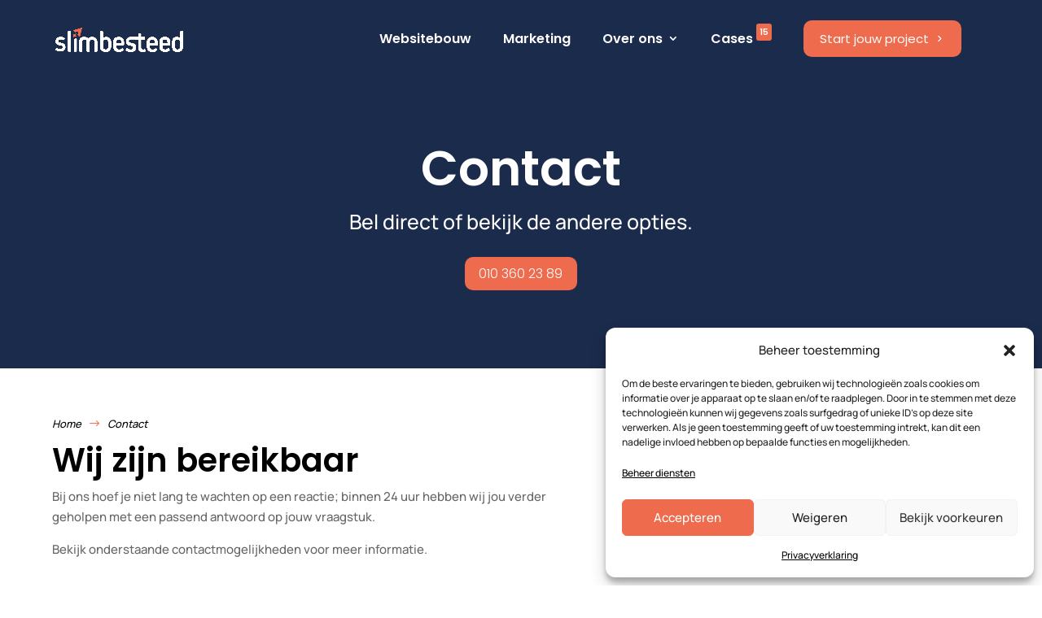

--- FILE ---
content_type: text/css; charset=utf-8
request_url: https://www.slimbesteed.nl/wp-content/cache/min/1/wp-content/et-cache/22989219/et-divi-dynamic-tb-207-22989219-late.css?ver=1759767742
body_size: 157
content:
@font-face{font-family:FontAwesome;font-style:normal;font-weight:400;font-display:swap;src:url(//www.slimbesteed.nl/wp-content/themes/Divi/core/admin/fonts/fontawesome/fa-regular-400.eot);src:url(//www.slimbesteed.nl/wp-content/themes/Divi/core/admin/fonts/fontawesome/fa-regular-400.eot?#iefix) format("embedded-opentype"),url(//www.slimbesteed.nl/wp-content/themes/Divi/core/admin/fonts/fontawesome/fa-regular-400.woff2) format("woff2"),url(//www.slimbesteed.nl/wp-content/themes/Divi/core/admin/fonts/fontawesome/fa-regular-400.woff) format("woff"),url(//www.slimbesteed.nl/wp-content/themes/Divi/core/admin/fonts/fontawesome/fa-regular-400.ttf) format("truetype"),url(//www.slimbesteed.nl/wp-content/themes/Divi/core/admin/fonts/fontawesome/fa-regular-400.svg#fontawesome) format("svg")}@font-face{font-family:FontAwesome;font-style:normal;font-weight:900;font-display:swap;src:url(//www.slimbesteed.nl/wp-content/themes/Divi/core/admin/fonts/fontawesome/fa-solid-900.eot);src:url(//www.slimbesteed.nl/wp-content/themes/Divi/core/admin/fonts/fontawesome/fa-solid-900.eot?#iefix) format("embedded-opentype"),url(//www.slimbesteed.nl/wp-content/themes/Divi/core/admin/fonts/fontawesome/fa-solid-900.woff2) format("woff2"),url(//www.slimbesteed.nl/wp-content/themes/Divi/core/admin/fonts/fontawesome/fa-solid-900.woff) format("woff"),url(//www.slimbesteed.nl/wp-content/themes/Divi/core/admin/fonts/fontawesome/fa-solid-900.ttf) format("truetype"),url(//www.slimbesteed.nl/wp-content/themes/Divi/core/admin/fonts/fontawesome/fa-solid-900.svg#fontawesome) format("svg")}@font-face{font-family:FontAwesome;font-style:normal;font-weight:400;font-display:swap;src:url(//www.slimbesteed.nl/wp-content/themes/Divi/core/admin/fonts/fontawesome/fa-brands-400.eot);src:url(//www.slimbesteed.nl/wp-content/themes/Divi/core/admin/fonts/fontawesome/fa-brands-400.eot?#iefix) format("embedded-opentype"),url(//www.slimbesteed.nl/wp-content/themes/Divi/core/admin/fonts/fontawesome/fa-brands-400.woff2) format("woff2"),url(//www.slimbesteed.nl/wp-content/themes/Divi/core/admin/fonts/fontawesome/fa-brands-400.woff) format("woff"),url(//www.slimbesteed.nl/wp-content/themes/Divi/core/admin/fonts/fontawesome/fa-brands-400.ttf) format("truetype"),url(//www.slimbesteed.nl/wp-content/themes/Divi/core/admin/fonts/fontawesome/fa-brands-400.svg#fontawesome) format("svg")}

--- FILE ---
content_type: text/css; charset=utf-8
request_url: https://www.slimbesteed.nl/wp-content/et-cache/22989219/et-core-unified-22989219.min.css?ver=1769617343
body_size: 781
content:
.container,.et_pb_row,.et_pb_slider .et_pb_container,.et_pb_fullwidth_section .et_pb_title_container,.et_pb_fullwidth_section .et_pb_title_featured_container,.et_pb_fullwidth_header:not(.et_pb_fullscreen) .et_pb_fullwidth_header_container{max-width:1300px;width:90%}.hide{Display:none}.dipi_carousel_child .dipi-carousel-item-content{display:-webkit-flex;display:-ms-flexbox;display:flex;-webkit-flex-direction:column;-ms-flex-direction:column;flex-direction:column;width:100%;padding-top:20px 0px 0px 0px!important;text-align:left!important;border-style:solid;position:relative}.dipi-carousel-child-wrapper .dipi-carousel-image img{-webkit-transition-timing-function:cubic-bezier(.2,0,.3,1);-o-transition-timing-function:cubic-bezier(.2,0,.3,1);transition-timing-function:cubic-bezier(.2,0,.3,1);-webkit-transition-duration:1s;-o-transition-duration:1s;transition-duration:1s;border-radius:10px!important}.gform_wrapper.gravity-theme .gfield input.large,.gform_wrapper.gravity-theme .gfield select.large{width:100%;border-radius:10px!important;border:2px solid #e8e8e8}.gform_wrapper.gravity-theme .ginput_container_date input{width:auto;BORDER-RADIUS:10PX}.gform_wrapper.gravity-theme .gfield textarea.small{height:96px;BORDER-RADIUS:10PX}.gform_wrapper.gravity-theme .gform_previous_button.button,.gform_wrapper.gravity-theme .gform_save_link.button{-webkit-appearance:none!important;background-color:#fff;color:#6b7280;text-decoration:none;FONT-FAMILY:'POPPINS';BORDER-RADIUS:30PX;FONT-WEIGHT:600}.gform_wrapper.gravity-theme .gform_footer button+input,.gform_wrapper.gravity-theme .gform_footer input+button,.gform_wrapper.gravity-theme .gform_footer input+input,.gform_wrapper.gravity-theme .gform_page_footer button+input,.gform_wrapper.gravity-theme .gform_page_footer input+button,.gform_wrapper.gravity-theme .gform_page_footer input+input{margin-left:8px;FONT-FAMILY:'POPPINS';BORDER-RADIUS:30PX!important;FONT-WEIGHT:600;BACKGROUND-COLOR:#141260!IMPORTANT}@media screen and (max-width:980px){.reverse{display:flex;flex-direction:column-reverse}}html,body{overflow-x:hidden}body{position:relative}.pa-color-highlight{text-decoration:none;box-shadow:inset 0 -.5em 0 rgba(238,108,77,0.99);color:inherit}.pa-callout-right{font-size:10px;margin-left:4px;position:relative;top:-10px;margin-bottom:13px;color:#ffffff;background-color:#ee6c4d;padding:3px 4px;border-radius:3px}@keyframes bouncing{0%{top:-6px}100%{top:-10px}}.pa-callout-right{animation:bouncing .8s cubic-bezier(0.1,0.05,0.05,1) 0s infinite alternate both}.gform_wrapper.gravity-theme .gform_footer button,.gform_wrapper.gravity-theme .gform_footer input,.gform_wrapper.gravity-theme .gform_page_footer button,.gform_wrapper.gravity-theme .gform_page_footer input{margin-bottom:8px;border-radius:30px;padding:9px 20px 9px 20px;border:0px solid;FONT-WEIGHT:600;FONT-FAMILY:'POPPINS';background-color:#ee6c4d!important;color:#ffffff!important;font-size:15px!important}

--- FILE ---
content_type: text/css; charset=utf-8
request_url: https://www.slimbesteed.nl/wp-content/et-cache/22989219/et-core-unified-tb-207-deferred-22989219.min.css?ver=1769617344
body_size: 607
content:
.et_pb_section_0_tb_footer.et_pb_section{padding-top:35px;padding-bottom:35px;background-color:#1B2B4C!important}.et_pb_text_0_tb_footer h3,.et_pb_text_2_tb_footer h3{font-weight:600;font-size:20px;color:#FFFFFF!important}.et_pb_text_0_tb_footer,.et_pb_text_2_tb_footer{margin-bottom:10px!important}.et_pb_text_1_tb_footer.et_pb_text,.et_pb_text_3_tb_footer.et_pb_text,.et_pb_text_4_tb_footer.et_pb_text,.et_pb_text_4_tb_footer.et_pb_text a,.et_pb_text_5_tb_footer.et_pb_text{color:#FFFFFF!important}.et_pb_text_1_tb_footer,.et_pb_text_3_tb_footer{font-weight:300;padding-top:0px!important;margin-top:0px!important}.et_pb_row_1_tb_footer.et_pb_row{padding-top:10px!important;padding-bottom:10px!important;padding-top:10px;padding-bottom:10px}.et_pb_divider_0_tb_footer,.et_pb_code_1_tb_footer{padding-top:0px;padding-bottom:0px;margin-top:0px!important;margin-bottom:0px!important}.et_pb_divider_0_tb_footer:before{border-top-color:#EE6C4D;width:auto;top:0px;right:0px;left:0px}.et_pb_row_2_tb_footer.et_pb_row{padding-top:0px!important;padding-bottom:0px!important;padding-top:0px;padding-bottom:0px}.et_pb_text_4_tb_footer{font-weight:300;font-style:italic;font-size:13px;padding-top:0px!important;padding-bottom:0px!important;margin-top:0px!important;margin-bottom:0px!important}.et_pb_text_5_tb_footer{font-weight:300;font-size:13px;padding-top:0px!important;padding-bottom:0px!important;margin-top:0px!important;margin-bottom:0px!important}.et_pb_section_1_tb_footer.et_pb_section{padding-top:0px;padding-bottom:0px;background-color:#F7F7F7!important}.et_pb_text_6_tb_footer{padding-top:0px!important;padding-bottom:0px!important;margin-top:0px!important;margin-bottom:0px!important}@media only screen and (max-width:767px){.et_pb_text_6_tb_footer{font-size:13px}.et_pb_column_0_tb_footer,.et_pb_column_1_tb_footer{padding-top:10px}}.et_pb_section_2.et_pb_section{background-color:#F7F7F7!important}.et_pb_image_3 .et_pb_image_wrap{border-radius:0 30px 30px 0;overflow:hidden}.et_pb_image_3{margin-top:10px!important;text-align:center}.et_pb_text_9 h2{font-family:'Poppins',Helvetica,Arial,Lucida,sans-serif;font-weight:600;font-size:40px;color:#000000!important}.et_pb_button_4_wrapper .et_pb_button_4,.et_pb_button_4_wrapper .et_pb_button_4:hover{padding-top:5px!important;padding-bottom:5px!important;padding-left:15px!important}.et_pb_button_4_wrapper{margin-top:20px!important;margin-bottom:0px!important}body #page-container .et_pb_section .et_pb_button_4{color:#FFFFFF!important;border-color:#EE6C4D;border-radius:10px;font-size:16px;font-family:'Poppins',Helvetica,Arial,Lucida,sans-serif!important;font-weight:300!important;background-color:#EE6C4D}body #page-container .et_pb_section .et_pb_button_4:hover:after{margin-left:.3em;left:auto;margin-left:.3em;opacity:1}body #page-container .et_pb_section .et_pb_button_4:after{line-height:inherit;font-size:inherit!important;margin-left:-1em;left:auto;font-family:ETmodules!important;font-weight:400!important}.et_pb_button_4,.et_pb_button_4:after{transition:all 300ms ease 0ms}@media only screen and (max-width:980px){.et_pb_image_3 .et_pb_image_wrap img{width:auto}.et_pb_text_9 h2{font-size:40px}body #page-container .et_pb_section .et_pb_button_4:after{line-height:inherit;font-size:inherit!important;margin-left:-1em;left:auto;display:inline-block;opacity:0;content:attr(data-icon);font-family:ETmodules!important;font-weight:400!important}body #page-container .et_pb_section .et_pb_button_4:before{display:none}body #page-container .et_pb_section .et_pb_button_4:hover:after{margin-left:.3em;left:auto;margin-left:.3em;opacity:1}}@media only screen and (max-width:767px){.et_pb_image_3 .et_pb_image_wrap img{width:auto}.et_pb_text_9 h2{font-size:30px}body #page-container .et_pb_section .et_pb_button_4:after{line-height:inherit;font-size:inherit!important;margin-left:-1em;left:auto;display:inline-block;opacity:0;content:attr(data-icon);font-family:ETmodules!important;font-weight:400!important}body #page-container .et_pb_section .et_pb_button_4:before{display:none}body #page-container .et_pb_section .et_pb_button_4:hover:after{margin-left:.3em;left:auto;margin-left:.3em;opacity:1}}

--- FILE ---
content_type: text/css; charset=utf-8
request_url: https://www.slimbesteed.nl/wp-content/et-cache/22989219/et-divi-dynamic-tb-207-22989219-late.css
body_size: 153
content:
@font-face{font-family:FontAwesome;font-style:normal;font-weight:400;font-display:block;src:url(//www.slimbesteed.nl/wp-content/themes/Divi/core/admin/fonts/fontawesome/fa-regular-400.eot);src:url(//www.slimbesteed.nl/wp-content/themes/Divi/core/admin/fonts/fontawesome/fa-regular-400.eot?#iefix) format("embedded-opentype"),url(//www.slimbesteed.nl/wp-content/themes/Divi/core/admin/fonts/fontawesome/fa-regular-400.woff2) format("woff2"),url(//www.slimbesteed.nl/wp-content/themes/Divi/core/admin/fonts/fontawesome/fa-regular-400.woff) format("woff"),url(//www.slimbesteed.nl/wp-content/themes/Divi/core/admin/fonts/fontawesome/fa-regular-400.ttf) format("truetype"),url(//www.slimbesteed.nl/wp-content/themes/Divi/core/admin/fonts/fontawesome/fa-regular-400.svg#fontawesome) format("svg")}@font-face{font-family:FontAwesome;font-style:normal;font-weight:900;font-display:block;src:url(//www.slimbesteed.nl/wp-content/themes/Divi/core/admin/fonts/fontawesome/fa-solid-900.eot);src:url(//www.slimbesteed.nl/wp-content/themes/Divi/core/admin/fonts/fontawesome/fa-solid-900.eot?#iefix) format("embedded-opentype"),url(//www.slimbesteed.nl/wp-content/themes/Divi/core/admin/fonts/fontawesome/fa-solid-900.woff2) format("woff2"),url(//www.slimbesteed.nl/wp-content/themes/Divi/core/admin/fonts/fontawesome/fa-solid-900.woff) format("woff"),url(//www.slimbesteed.nl/wp-content/themes/Divi/core/admin/fonts/fontawesome/fa-solid-900.ttf) format("truetype"),url(//www.slimbesteed.nl/wp-content/themes/Divi/core/admin/fonts/fontawesome/fa-solid-900.svg#fontawesome) format("svg")}@font-face{font-family:FontAwesome;font-style:normal;font-weight:400;font-display:block;src:url(//www.slimbesteed.nl/wp-content/themes/Divi/core/admin/fonts/fontawesome/fa-brands-400.eot);src:url(//www.slimbesteed.nl/wp-content/themes/Divi/core/admin/fonts/fontawesome/fa-brands-400.eot?#iefix) format("embedded-opentype"),url(//www.slimbesteed.nl/wp-content/themes/Divi/core/admin/fonts/fontawesome/fa-brands-400.woff2) format("woff2"),url(//www.slimbesteed.nl/wp-content/themes/Divi/core/admin/fonts/fontawesome/fa-brands-400.woff) format("woff"),url(//www.slimbesteed.nl/wp-content/themes/Divi/core/admin/fonts/fontawesome/fa-brands-400.ttf) format("truetype"),url(//www.slimbesteed.nl/wp-content/themes/Divi/core/admin/fonts/fontawesome/fa-brands-400.svg#fontawesome) format("svg")}